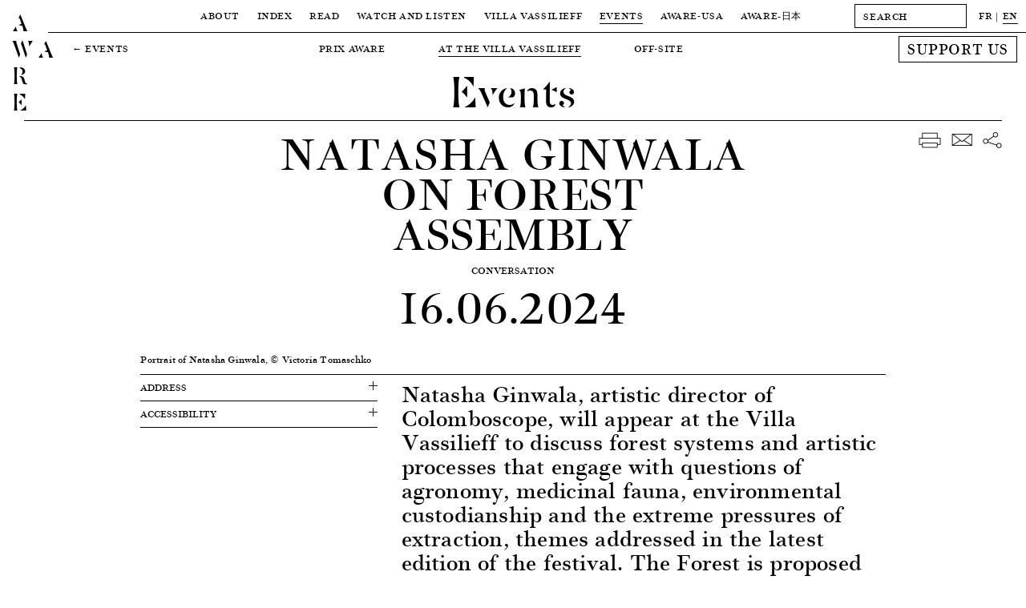

--- FILE ---
content_type: text/html; charset=UTF-8
request_url: https://awarewomenartists.com/en/nos_evenements/natasha-ginwala-sur-forest-assembly/
body_size: 10646
content:
<!DOCTYPE HTML><html lang="en-US"><head> <!--[if IE]> <script type="text/javascript">window.location="http://www.awarewomenartists.com/sorry.html";</script> <![endif]--><meta charset="UTF-8" /><meta name="viewport" content="width=device-width, user-scalable=no" /><link media="all" href="https://awarewomenartists.com/wp-content/cache/autoptimize/css/autoptimize_d77aa47992683209c461b323ab79c56f.css" rel="stylesheet"><title>Natasha Ginwala on Forest Assembly &#8212; AWARE Archives of Women Artists, Research and Exhibitions</title><link rel="stylesheet" type="text/css" href="https://awarewomenartists.com/wp-content/cache/autoptimize/css/autoptimize_single_18ef3d49eaeef37d9fa15c2516857f21.css" /><link rel="apple-touch-icon" sizes="57x57" href="https://awarewomenartists.com/wp-content/themes/aware_v12/i/apple-icon-57x57.png"><link rel="apple-touch-icon" sizes="60x60" href="https://awarewomenartists.com/wp-content/themes/aware_v12/i/apple-icon-60x60.png"><link rel="apple-touch-icon" sizes="72x72" href="https://awarewomenartists.com/wp-content/themes/aware_v12/i/apple-icon-72x72.png"><link rel="apple-touch-icon" sizes="76x76" href="https://awarewomenartists.com/wp-content/themes/aware_v12/i/apple-icon-76x76.png"><link rel="apple-touch-icon" sizes="114x114" href="https://awarewomenartists.com/wp-content/themes/aware_v12/i/apple-icon-114x114.png"><link rel="apple-touch-icon" sizes="120x120" href="https://awarewomenartists.com/wp-content/themes/aware_v12/i/apple-icon-120x120.png"><link rel="apple-touch-icon" sizes="144x144" href="https://awarewomenartists.com/wp-content/themes/aware_v12/i/apple-icon-144x144.png"><link rel="apple-touch-icon" sizes="152x152" href="https://awarewomenartists.com/wp-content/themes/aware_v12/i/apple-icon-152x152.png"><link rel="apple-touch-icon" sizes="180x180" href="https://awarewomenartists.com/wp-content/themes/aware_v12/i/apple-icon-180x180.png"><link rel="icon" type="image/png" sizes="192x192"  href="https://awarewomenartists.com/wp-content/themes/aware_v12/i/android-icon-192x192.png"><link rel="icon" type="image/png" sizes="32x32" href="https://awarewomenartists.com/wp-content/themes/aware_v12/i/favicon-32x32.png"><link rel="icon" type="image/png" sizes="96x96" href="https://awarewomenartists.com/wp-content/themes/aware_v12/i/favicon-96x96.png"><link rel="icon" type="image/png" sizes="16x16" href="https://awarewomenartists.com/wp-content/themes/aware_v12/i/favicon-16x16.png"><link rel="manifest" href="https://awarewomenartists.com/wp-content/themes/aware_v12/i/manifest.json"><meta name="msapplication-TileColor" content="#ffffff"><meta name="msapplication-TileImage" content="https://awarewomenartists.com/wp-content/themes/aware_v12/i/ms-icon-144x144.png"><meta name="theme-color" content="#ffffff"><meta name='robots' content='index, follow, max-image-preview:large, max-snippet:-1, max-video-preview:-1' /><link rel="canonical" href="https://awarewomenartists.com/en/nos_evenements/natasha-ginwala-sur-forest-assembly/" /> <script type="application/ld+json" class="yoast-schema-graph">{"@context":"https://schema.org","@graph":[{"@type":"WebPage","@id":"https://awarewomenartists.com/en/nos_evenements/natasha-ginwala-sur-forest-assembly/","url":"https://awarewomenartists.com/en/nos_evenements/natasha-ginwala-sur-forest-assembly/","name":"Natasha Ginwala on Forest Assembly &#8212; AWARE Archives of Women Artists, Research and Exhibitions","isPartOf":{"@id":"https://awarewomenartists.com/en/#website"},"datePublished":"2024-06-09T17:20:11+00:00","dateModified":"2024-06-25T07:58:09+00:00","breadcrumb":{"@id":"https://awarewomenartists.com/en/nos_evenements/natasha-ginwala-sur-forest-assembly/#breadcrumb"},"inLanguage":"en-US","potentialAction":[{"@type":"ReadAction","target":[["https://awarewomenartists.com/en/nos_evenements/natasha-ginwala-sur-forest-assembly/"]]}]},{"@type":"BreadcrumbList","@id":"https://awarewomenartists.com/en/nos_evenements/natasha-ginwala-sur-forest-assembly/#breadcrumb","itemListElement":[{"@type":"ListItem","position":1,"name":"Accueil","item":"https://awarewomenartists.com/en/"},{"@type":"ListItem","position":2,"name":"Événements","item":"https://awarewomenartists.com/en/nos_evenements/"},{"@type":"ListItem","position":3,"name":"Natasha Ginwala sur Forest Assembly"}]},{"@type":"WebSite","@id":"https://awarewomenartists.com/en/#website","url":"https://awarewomenartists.com/en/","name":"AWARE","description":"Archives of Women Artists, Research and Exhibitions","publisher":{"@id":"https://awarewomenartists.com/en/#organization"},"potentialAction":[{"@type":"SearchAction","target":{"@type":"EntryPoint","urlTemplate":"https://awarewomenartists.com/en/?s={search_term_string}"},"query-input":{"@type":"PropertyValueSpecification","valueRequired":true,"valueName":"search_term_string"}}],"inLanguage":"en-US"},{"@type":"Organization","@id":"https://awarewomenartists.com/en/#organization","name":"AWARE : Archives of Women Artists, Research and Exhibitions","url":"https://awarewomenartists.com/en/","logo":{"@type":"ImageObject","inLanguage":"en-US","@id":"https://awarewomenartists.com/en/#/schema/logo/image/","url":"https://awarewomenartists.com/wp-content/uploads/2017/04/logo_aware.png","contentUrl":"https://awarewomenartists.com/wp-content/uploads/2017/04/logo_aware.png","width":1408,"height":776,"caption":"AWARE : Archives of Women Artists, Research and Exhibitions"},"image":{"@id":"https://awarewomenartists.com/en/#/schema/logo/image/"},"sameAs":["https://www.facebook.com/AwareWomenArt/","https://x.com/AwareWomenArt","https://www.instagram.com/awarewomenart/","https://fr.wikipedia.org/wiki/Archives_of_Women_Artists,_Research_and_Exhibitions"]}]}</script> <style id='wp-img-auto-sizes-contain-inline-css' type='text/css'>img:is([sizes=auto i],[sizes^="auto," i]){contain-intrinsic-size:3000px 1500px}</style><style id='classic-theme-styles-inline-css' type='text/css'>/*! This file is auto-generated */
.wp-block-button__link{color:#fff;background-color:#32373c;border-radius:9999px;box-shadow:none;text-decoration:none;padding:calc(.667em + 2px) calc(1.333em + 2px);font-size:1.125em}.wp-block-file__button{background:#32373c;color:#fff;text-decoration:none}</style> <script type="text/javascript" src="https://awarewomenartists.com/wp-includes/js/jquery/jquery.min.js" id="jquery-core-js"></script> <meta name="generator" content="performance-lab 4.0.1; plugins: webp-uploads"><meta name="generator" content="webp-uploads 2.6.1"><meta name="generator" content="qTranslate-XT 3.12.1" /><link hreflang="fr" href="https://awarewomenartists.com/fr/nos_evenements/natasha-ginwala-sur-forest-assembly/" rel="alternate" /><link hreflang="en" href="https://awarewomenartists.com/en/nos_evenements/natasha-ginwala-sur-forest-assembly/" rel="alternate" /><link hreflang="x-default" href="https://awarewomenartists.com/nos_evenements/natasha-ginwala-sur-forest-assembly/" rel="alternate" /><meta property="og:type" content="article" /><meta property="og:title" content="Natasha Ginwala on Forest Assembly — AWARE Women artists / Femmes artistes" /><meta property="og:url" content="https://awarewomenartists.com/en/nos_evenements/natasha-ginwala-sur-forest-assembly/" /><meta property="og:site_name" content="AWARE Women artists / Femmes artistes" /><meta property="og:description" content="Natasha Ginwala, artistic director of Colomboscope, will appear at the Villa Vassilieff to discuss forest systems and artistic processes that engage with questions of agronomy, medicinal fauna, environmental custodianship and the extreme pressures of extraction, themes addressed in the latest edition of the festival. The..." /><meta property="og:image" content="https://awarewomenartists.com/wp-content/uploads/2024/06/natasha-ginwala-photo-credit-victoria-tomaschko-500x750.jpg" /> <noscript><style>body *{display:none}noscript,#noscript,#noscript *{display:block;margin-top:200px}#noscript img{width:333px;height:auto;margin-left:auto;margin-right:auto}</style></noscript>  <script async src="https://www.googletagmanager.com/gtag/js?id=G-YW5PXXT60Z"></script> <script>window.dataLayer=window.dataLayer||[];function gtag(){dataLayer.push(arguments);}
gtag('js',new Date());gtag('config','G-YW5PXXT60Z');</script> <style>body.page-id-24285 #wrapper{margin-top:40px}body.page-id-24285 #menu{background-color:#fff}#bannerv2,#bannerv2 .slide,.focalimg-slide{height:50vh;max-height:600px}.focalimg-slide{visibility:hidden}.focalimg-slide img{left:0!important;right:0!important;position:absolute!important;width:100%!important;height:auto!important}.slide,.focalimg-slide{position:relative}.info-slide-wrap{margin-left:120px;margin-right:120px;max-width:100%}.info-slide-layout{max-width:1670px;margin-left:auto;margin-right:auto}.info-slide{background-color:#fff;position:absolute;top:15px;-webkit-box-sizing:border-box;box-sizing:border-box;padding:15px;min-width:375px;max-width:35%;max-height:585px;z-index:1}#bannerv2 a:hover .slidehover{opacity:.8}.slick-dots{display:-webkit-box;display:-ms-flexbox;display:flex;-webkit-box-pack:center;-ms-flex-pack:center;justify-content:center;margin:0;padding:15px 0;list-style-type:none;position:absolute;bottom:0;left:50%;-webkit-transform:translateX(-50%);-ms-transform:translateX(-50%);transform:translateX(-50%)}.slick-dots li{margin:0 5px}.slick-dots li:only-child{display:none}.slick-dots button{display:block;width:11px;height:11px;padding:0;border-radius:50%;background-color:transparent;text-indent:-9999px;border:1px solid #000;cursor:pointer}.slick-dots button:hover{opacity:.8}.slick-dots li.slick-active button{background-color:#000}.slick-dots li.slick-active button:hover{border-color:#000}@media screen and (max-width:1250px){body.page-id-24285 #wrapper{margin-top:61px}}</style></head><body class="wp-singular nos_evenements-template-default single single-nos_evenements postid-38414 wp-theme-aware_v12"><div id="logo"> <a href="/"><h1 class="titres size30"> A<br /> W A<br /> R<br /> E</h1> </a></div><div id="logofix"></div><nav id="menu" class="letter50"><div class="menuwrap border"><div class="menus menutop"><div class="parent upper action" data-menu="apropos"> <a  href="/en/a_propos/"> About </a></div><div class="parent upper action" data-menu="artistes"> <a  href="/en/artistes_femmes/"> Index </a></div><div class="parent upper action" data-menu="lire"> <a  href="/en/lire/"> Read </a></div><div class="parent upper action" data-menu="ecouter"> <a  href="/en/ecouter-et-regarder/"> Watch and Listen </a></div><div class="parent upper action" data-menu="villa"> <a  href="/en/villa-vassilieff/"> Villa Vassilieff </a></div><div class="parent upper action" data-menu="evenements"> <a class="active" href="/en/evenements/"> Events </a></div><div class="parent upper action" data-menu="aware-usa"> <a href="/en/aware-usa/"> AWARE-USA </a></div><div class="parent upper"> <a  href="/en/aware_japan/"> AWARE<span class="noto">-日本</span> </a></div></div><div id="menuplus" itemscope itemtype="http://schema.org/WebSite"><meta itemprop="url" content="https://awarewomenartists.com/"/><form method="get" id="search" action="https://awarewomenartists.com/en/" class="left" itemprop="potentialAction" itemscope itemtype="http://schema.org/SearchAction"><meta itemprop="target" content="https://awarewomenartists.com/?s={s}"/> <input itemprop="query-input" id="searchinput" value="" name="s" class="graduel letter50 button" type="text" placeholder="SEARCH" autocomplete="off" onfocus="this.placeholder = ''" onblur="this.placeholder = 'SEARCH'"></form><div id="lang" class="left"><ul class="language-chooser language-chooser-text qtranxs_language_chooser" id="qtranslate-chooser"><li class="lang-fr"><a href="https://awarewomenartists.com/fr/nos_evenements/natasha-ginwala-sur-forest-assembly/" title="FR (fr)" class="qtranxs_text qtranxs_text_fr"><span>FR</span></a></li><li class="lang-en active"><a href="https://awarewomenartists.com/en/nos_evenements/natasha-ginwala-sur-forest-assembly/" title="EN (en)" class="qtranxs_text qtranxs_text_en"><span>EN</span></a></li></ul><div class="qtranxs_widget_end"></div></div></div></div><div class="menusbottomwrap"><div class="menus menusbottom menu-apropos " data-menu="apropos"><div class="sub upper"><a href="/en/a_propos/missions/">Missions</a></div><div class="sub upper"><a  href="/en/reseaux/">Programmes</a></div><div class="sub upper"><a href="/en/a_propos/equipe/">Team</a></div><div class="sub upper"><a href="/en/a_propos/soutiens/">Sponsors</a></div><div class="sub upper"><a href="/en/a_propos/nous-soutenir/">Support us</a></div><div class="sub upper"><a href="/en/a_propos/faq/">FAQ</a></div></div></div><div class="menusbottomwrap"><div class="menus menusbottom menu-lire " data-menu="lire"><div class="sub upper"> <a href="/en/decouvrir/" > Focus </a></div><div class="sub upper"> <a href="/en/articles/" > Articles </a></div><div class="sub upper"> <a href="/en/ressources-art/nos-publications/" > Publications </a></div><div class="sub upper"> <a href="/en/ressources/" > Resources </a></div><div class="site-wide_soutenir hover-item"> <a href="/en/a_propos/nous-soutenir"><div class="upper bouton bouton-soutenir hover-item">Support us</div> </a></div></div></div><div class="menusbottomwrap"><div class="menus menusbottom menu-decouvrir " data-menu="ecouter"><div class="sub upper"><a  href="/podcasts/">Podcasts</a></div><div class="sub upper"> <a  href="/en/series_animees/">Animated series</a></div><div class="sub upper"> <a  href="/en/archive_videos/">Video archive</a></div><div class="sub upper"> <a  href="/en/commandes/"> A Place for Artists </a></div><div class="site-wide_soutenir hover-item"> <a href="/en/a_propos/nous-soutenir"><div class="upper bouton bouton-soutenir hover-item">Support us</div> </a></div></div></div><div class="menusbottomwrap"><div class="menus menusbottom menu-villa " data-menu="villa"><div class="sub upper"> <a  href="/en/lieu/"> Location </a></div><div class="sub upper"> <a  href="/en/centre-de-documentation/"> Research Centre </a></div><div class="sub upper"> <a  href="/en/residences/"> Residencies </a></div><div class="site-wide_soutenir hover-item"> <a href="/en/a_propos/nous-soutenir"><div class="upper bouton bouton-soutenir hover-item">Support us</div> </a></div></div></div><div class="menusbottomwrap"><div class="backlinks upper"> ← <a href="/en/evenements/">Events</a></div><div class="menus menusbottom menu-evenements menus-shown" data-menu="evenements"><div class="sub upper"> <a   href="/en/prix_aware/"> Prix AWARE </a></div><div class="sub upper"> <a class="active" href="/en/lieu_evenements/villa-vassilieff/"> At the Villa Vassilieff </a></div><div class="sub upper"> <a  href="/en/lieu_evenements/hors-les-murs/"> Off-site </a></div><div class="site-wide_soutenir hover-item"> <a href="/en/a_propos/nous-soutenir"><div class="upper bouton bouton-soutenir hover-item">Support us</div> </a></div></div></div><div class="menusbottomwrap noto"><div class="menus menusbottom menu-lire " data-menu="magazine"><div class="sub upper"> <a href="/en/aware_japan/について/"> AWAREについて </a></div><div class="sub upper"> <a href="/en/programmes_japan/" > プログラム </a></div><div class="sub upper"> <a href="/en/artists_japan/" > 作家 </a></div><div class="sub upper"> <a href="/en/articles_japan/" > 記事 </a></div><div class="sub upper"> <a href="/en/aware_japan/ご支援/" > ご支援 </a></div></div></div></nav><div id="ipadlogo" class="ipad titres size35mob-nolh"><h2><a href="/en/">AWARE</a></h2></div><div id="mobilemenu" class="toggleMe hidden-mob"><div id="mobilemenu-header"><div id="cross" class="toggleMe hidden-mob"></div><div id="maintoggle"><div class="ligne"></div></div><div id="mobilelogo" class="titres size35mob-nolh"><h2><a href="/en/">AWARE</a></h2></div></div><div id="mainwrapmenu-mobile"><nav id="wrapmenu-mobile" class="toggleMe hidden-mob size25"><div id="mobilelang" class="size12 upper"><ul class="language-chooser language-chooser-text qtranxs_language_chooser" id="qtranslate-chooser-mob-chooser"><li class="lang-fr"><a href="https://awarewomenartists.com/fr/nos_evenements/natasha-ginwala-sur-forest-assembly/" title="FR (fr)" class="qtranxs_text qtranxs_text_fr"><span>FR</span></a></li><li class="lang-en active"><a href="https://awarewomenartists.com/en/nos_evenements/natasha-ginwala-sur-forest-assembly/" title="EN (en)" class="qtranxs_text qtranxs_text_en"><span>EN</span></a></li></ul><div class="qtranxs_widget_end"></div></div><form method="get" id="searchmob" action="https://awarewomenartists.com/en/" class="left"> <input id="searchinputmob" value="" name="s" class="graduel letter50 button" type="text" placeholder="SEARCH" autocomplete="off" onfocus="this.placeholder = ''" onblur="this.placeholder = 'SEARCH'"></form><ul class="upper"><li class="upnav"> About<ul class="subnav"><li><a href="/en/a_propos/missions/">Missions</a></li><li><a href="/en/reseaux/">Programmes</a></li><li><a href="/en/a_propos/equipe/">Team</a></li><li><a href="/en/a_propos/soutiens/">Sponsors</a></li><li><a href="/en/a_propos/nous-soutenir/">Support us</a></li><li><a href="/en/a_propos/faq/">FAQ</a></li></ul></li><li class="upnav"> <a href="/en/artistes_femmes/">Index</a></li><li class="upnav"> Read<ul class="subnav"><li><a href="/en/decouvrir/">Focus</a></li><li><a href="/en/articles/">Articles</a></li><li><a href="/en/ressources-art/nos-publications/">Publications</a></li><li><a href="/en/ressources/">Resources</a></li></ul></li><li class="upnav"> Watch and Listen<ul class="subnav"><li><a href="/en/podcasts/">Podcasts</a></li><li> <a href="/en/series_animees/">Animated series</a></li><li> <a href="/en/archive_videos/">Video archive</a></li><li> <a href="/en/commandes/"> A Place for Artists </a></li></ul></li><li class="upnav"> Villa Vassilieff<ul class="subnav"><li> <a href="/en/lieu/"> Location </a></li><li> <a href="/en/centre-de-documentation/"> Research Centre </a></li><li> <a href="/en/residences/"> Residencies </a></li></ul></li><li class="upnav"> Events<ul class="subnav"><li> <a href="/en/prix_aware/"> Prix AWARE </a></li><li> <a href="/en/lieu_evenements/villa-vassilieff/"> At the Villa Vassilieff </a></li><li> <a href="/en/lieu_evenements/hors-les-murs/"> Off-site </a></li></ul></li><li class="upnav"> <a href="/en/aware-usa/">AWARE-USA</a></li><li class="upnav"> AWARE<span class="noto">-日本</span><ul class="subnav"><li> <a href="/en/aware_japan/について/"> AWARE<span class="noto">について</span> </a></li><li class="noto"> <a href="/en/programmes_japan/"> プログラム </a></li><li class="noto"> <a href="/en/artists_japan/"> 作家 </a></li><li class="noto"> <a href="/en/articles_japan/"> 記事 </a></li><li class="noto"> <a href="/en/aware_japan/ご支援/"> ご支援 </a></li></ul></li><li class="upnav"> <a href="/en/a_propos/nous-soutenir/">Support us</a></li></ul><div id="mobilenewsletter" class="upper"><div class="marg8">Newsletter</div><div id="mc_embed_signup-mob" class="marg15"><form action="//awarewomenartists.us12.list-manage.com/subscribe/post?u=631ec7e396b8bd70a3d515d30&amp;id=f4e3064a6e" method="post" id="mc-embedded-subscribe-form-mob" name="mc-embedded-subscribe-form-mob" class="validate" target="_blank" novalidate><div id="mc_embed_signup_scroll-mob"><div class="mc-field-group left marg15"> <input type="email" value="" name="EMAIL" class="required email button" id="mce-EMAIL-mob" placeholder="EMAIL" onfocus="this.placeholder = ''" onblur="this.placeholder = 'EMAIL'"></div><div id="mce-responses-mob"><div class="response" id="mce-error-response-mob" style="display:none"></div><div class="response" id="mce-success-response-mob" style="display:none"></div></div><div style="position: absolute; left: -5000px;" aria-hidden="true"><input type="text" name="b_631ec7e396b8bd70a3d515d30_f4e3064a6e" tabindex="-1" value=""></div><div class="right" id="inscription-mob"><input type="submit" value="Subscribe" name="subscribe" id="mc-embedded-subscribe-mob" class="bouton graduel upper"></div></div></form></div><div class="clear"></div></div><div id="mobilesocial" class="upper marg18"><div class="marg15">Social media</div><div class="ipad"> <a class="hover-item" href="https://www.facebook.com/AwareWomenArt/" target="_blank"> <img class="socials left" src="https://awarewomenartists.com/wp-content/themes/aware_v12/i/social_f_black.png" alt="Facebook - AWARE" /> </a> <a class="hover-item" href="https://www.instagram.com/awarewomenart/" target="_blank"> <img class="socials left" src="https://awarewomenartists.com/wp-content/themes/aware_v12/i/social_i_black.png" alt="Instagram - AWARE" /> </a></div><div class="iphone"> <a class="hover-item" href="https://www.facebook.com/AwareWomenArt/" target="_blank"> <img class="socials left" src="https://awarewomenartists.com/wp-content/themes/aware_v12/i/social_f_white.png" alt="Facebook - AWARE" /> </a> <a class="hover-item" href="https://www.instagram.com/awarewomenart/" target="_blank"> <img class="socials left" src="https://awarewomenartists.com/wp-content/themes/aware_v12/i/social_i_white.png" alt="Instagram - AWARE" /> </a></div><div class="clear"></div></div><div id="mobilefooter" class="size15"><div class="marg15"><br /> <br />info[at]aware-art[.]org<br /></div><div class="upper size12"><a href="/en/mentions-legales/">Mention légales</a></div></div></nav></div></div><div id="wrapper"><div id="wrapped" vocab="http://schema.org/" typeof="Event"><div id="title" class="border"><h2 class="size55 size35mob titres center noevent"> Events</h2></div><div id="layout"><div id="gauche" class="left"></div><div id="container" class="left"><div class="content"><div><h2 class="center upper size50 marg15" property="name">Natasha Ginwala on Forest Assembly</h2><div class="center upper marg25"><h3 property="location" typeof="http://schema.org/Place" class="size12"> <span property="address">Conversation</span></h3><div class="marg11"></div><h3 class="size50"> <span property="startDate" content="2024-06-16">16.06.2024</span></h3></div></div></div><div class="oneone7"> <a class="fancybox" data-fancybox-group="gallery1" href="https://awarewomenartists.com/wp-content/uploads/2024/06/natasha-ginwala-photo-credit-victoria-tomaschko-1000x1500.jpg" data-fancybox-title="<p>Portrait of Natasha Ginwala, © Victoria Tomaschko</p> "><div class="focalimg main marg11"> <img class="js-focal-point-image" src="https://awarewomenartists.com/wp-content/uploads/2024/06/natasha-ginwala-photo-credit-victoria-tomaschko-1000x1500.jpg" alt="Natasha Ginwala on Forest Assembly - AWARE" data-focus-left="0.52" data-focus-top="0.31" data-focus-right="0.52" data-focus-bottom="0.31"></div> </a></div><div class="oneone7 marg8 border focus_legende"><p>Portrait of Natasha Ginwala, © Victoria Tomaschko</p></div><div id="layout"><div class="oneone7 marg25 flex_2024"><div class="side_content_2024"><div class="marg8 dropdown border"> <a href="#" class="dropdown-link"><div class="upper marg8 togglewrap size12 hover-item"> Address<div class="artistetoggle"><div class="plus"></div></div></div> </a><div class="dropdown-container marg11 size15 texts_links"> Villa Vassilieff<br /> 21, avenue du Maine<br /> 75015 Paris</div></div><div class="marg8 dropdown border"> <a href="#" class="dropdown-link"><div class="upper marg8 togglewrap size12 hover-item"> Accessibility<div class="artistetoggle"><div class="plus"></div></div></div> </a><div class="dropdown-container marg11 size15 texts_links"><p>Montparnasse – Bienvenüe metro station, Exit 2, Lines 4, 6, 12 and 13</p><p>Villa Vassilieff is accessible to visitors using wheeled devices or who have mobility difficulties thanks to special facilities (access ramp, adapted toilets, and a lift).</p><p>In addition, several reserved parking spaces are available close to the Villa Vassilieff:<br /> • in front of 4 rue d’Alençon, 75015 Paris<br /> • in front of 7 rue Antoine Bourdelle, 75015 Paris<br /> • in front of 23 rue de l’Arrivée, 75015 Paris</p><p>Consult the map of adapted parking spaces in Paris <a href="https://handicap.paris.fr/stationnement-a-paris-pour-les-personnes-en-situation-de-handicap/#carte-des-places-de-stationnement-adapte" target="_blank" rel="noopener">here</a>.</p></div></div></div><div class="main_content_2024"><div class="size22 enteted marg25 footed"><div class="withlinks texts_links"><p>Natasha Ginwala, artistic director of Colomboscope, will appear at the Villa Vassilieff to discuss forest systems and artistic processes that engage with questions of agronomy, medicinal fauna, environmental custodianship and the extreme pressures of extraction, themes addressed in the latest edition of the festival. The Forest is proposed as a multisensory school in which to unlearn the curriculums of plunder and wreckage.</p><p>The event will feature a screening of the performance <em>Black Honey Manifesto or I am not a Foreigner in the Forest</em> (2023) by <a href="https://awarewomenartists.com/en/artiste/myriam-mihindou/" target="_blank" rel="noopener">Myriam Mihindou</a>, filmed at Villa Vassilieff by Ibro Hasanović, photographed by Tawfiq Sediqi.</p><p>It will be moderated by the Initiative for Practices and Visions of Radical Care.</p><p>&nbsp;</p><p><span style="text-decoration: underline;">Practical information</span></p><p>Sunday, June 16, 2024, 5 pm</p><p>Free entry</p><p>The conversation will be held in English.</p><p>&nbsp;</p><p><em>In the framework of &#8220;Care as Methodology&#8221;</em><br /> <em>Residency of the Initiative for Practices and Visions of Radical Care at AWARE: Archives of Women Artists, Research and Exhibitions</em></p></div></div></div></div></div><div class="oneone7"><div class="border marg15"></div></div><div class="flex_2024 oneone7"><div class="side_content_2024"></div><div class="main_content_2024"><div class="marg25 infos_supp_v2"><div class="withlinks texts_links marg15 size18"><p><span style="text-decoration: underline">Natasha Ginwala</span> (b. 1985, Ahmedabad, IN) is a curator, researcher and writer, co-curator of Sharjah Biennial 16, and artistic director of Colomboscope, Sri Lanka since 2019. She recently concluded her role as associate Curator at Large at Gropius Bau, Berlin (2018 – 2024). She was also artistic director of the 13th Gwangju Biennale with Defne Ayas (2021). N. Ginwala moved to Berlin in 2013 to join the artistic team of the 8th Berlin Biennale for Contemporary Art. Further, she has been part of curatorial teams of Contour Biennale 8, documenta 14 (2017), Taipei Biennale (2012) and curated several international exhibitions including at e-flux, Sharjah Art Foundation, Hamburger Bahnhof &#8211; Museum für Gegenwart, ifa Gallery, KW Institute for Contemporary Art, L’ appartement 22, Muzeum Sztuki w Łodzi, MCA Chicago, 56th Venice Biennale, SAVVY Contemporary and Zeitz MOCAA. From 2013–15, in collaboration with Vivian Ziherl, she led the multi-part exhibition and research project Landings presented at partner organisations across Europe. N. Ginwala is a widely published author with a focus on contemporary art, visual culture, and social justice.</p><p><span style="text-decoration: underline"><em>The Initiative for Practices and Visions of Radical Care</em></span>, started in 2020 in the Greater Paris region, is a diverse group of practitioners of arts, crafts, philosophies, healing and therapy coming from vastly spread geographies. Neither a classical collective nor a rigid structure, the Initiative is researching and reinventing modes of sustainable institutionalism. Based on friendships as well as professional bonds, it functions as an ecosystem and fosters interdependence and solidarity beyond identity. The focus on care is enacted as a flow of activities that nurture individuals and sustain social, environmental and political bonds, focusing as much on processes and methods as on outcomes. Through fluid artistic and curatorial ventures, the Initiative embraces the languages, energies, histories, landscapes, bodies, and materials that reflect a non-extractive and sensitive relationship to the human and non-human alike.</p></div></div><div class="infos_supp_v2 size18 marg18"></div></div></div></div><div id="droite" class="left"><div id="sharewrap" class="right marg5 noprint"><div id="share" class="marg5 right"> <span class="nomobile"> <a href="javascript:window.print()"> <img class="hover-item" src="https://awarewomenartists.com/wp-content/themes/aware_v12/i/print.png" alt="download — AWARE"> </a> </span> <a href="/cdn-cgi/l/email-protection#[base64]" target="_blank"> <img class="hover-item" src="https://awarewomenartists.com/wp-content/themes/aware_v12/i/mail.png" alt="email — AWARE"> </a> <a href="https://www.facebook.com/sharer/sharer.php?u=https://awarewomenartists.com/en/nos_evenements/natasha-ginwala-sur-forest-assembly/" target="_blank"> <img class="hover-item" src="https://awarewomenartists.com/wp-content/themes/aware_v12/i/network.png" alt="share — AWARE"> </a></div></div></div></div><div class="clear"></div><div class="layoutv2"><div class="gauchev2 left"></div><div id="container2" class="left"><div class="border marg15 oneone7 noprint"></div><div class="grid_check"><div class="marg11"></div><div class="titres marg15 one2 size38 size35mob noprint"><div class="upper size12 marg5 graduel">To find out more</div> Related content</div><div class="grid grid3 noprint"> <a href="https://awarewomenartists.com/en/artiste/myriam-mihindou/"><div class="item item-medium item-artiste item-artiste_height-js left border marg25 grid-item hover-item "><h5 class="upper marg8 letter50 size12"> 1964 | Gabon</h5><div class="focalimg marg15"> <img class="js-focal-point-image" src="https://awarewomenartists.com/wp-content/uploads/2018/08/portrait_myriam-mihindou_aware_women-artists_artistes-femmes.jpg" alt="Myriam Mihindou - AWARE" data-focus-left="0.46" data-focus-top="0.46" data-focus-right="0.46" data-focus-bottom="0.46"></div><h2 class="size30 marg15 italic">Myriam Mihindou</h2></div> </a> <a href="https://awarewomenartists.com/en/residences/care-as-methology/"><div class="item item-medium item-nos_evenements left border marg25 grid-item hover-item"><h5 class="upper marg8"> Collective in Residency</h5><div class="focalimg marg8"> <img class="js-focal-point-image" src="https://awarewomenartists.com/wp-content/uploads/2024/07/9d9e3ead-331b-4f37-ac51-02e8c050ad2e-750x500.jpeg" alt="“Care as Methodology” - AWARE" data-focus-left="0.50" data-focus-top="0.50" data-focus-right="0.50" data-focus-bottom="0.50"></div><div class="upper marg5"> <span property="startDate" content="2024-06-01">01.06.2024</span> — <span property="endDate" content="2025-06-30">30.06.2025</span></div><h2 class="size30 marg5 upper hyphenated"> “Care as Methodology”</h2><div class="marg15 size22 nomobile"> Building on a common interest in feminist and translocal approaches, AWARE: Archives of Women Art... <span class="upper size12">Read more</span></div></div> </a> <a href="https://awarewomenartists.com/en/nos_evenements/on-art-as-healing-practice/"><div class="item item-medium item-nos_evenements left border marg25 grid-item hover-item"><h5 class="upper marg8"> Events</h5><div class="focalimg marg8"> <img class="js-focal-point-image" src="https://awarewomenartists.com/wp-content/uploads/2024/11/jak-7616-551x750.webp" alt="On Art As Healing Practice - AWARE" data-focus-left="0.52" data-focus-top="0.42" data-focus-right="0.52" data-focus-bottom="0.42"></div><div class="upper marg5"> <span property="startDate" content="2024-12-03">03.12.2024</span></div><h2 class="size30 marg5 upper hyphenated"> On Art As Healing Practice</h2><div class="marg15 size22 nomobile"> On the invitation by AWARE: Archives of Women Artists, Research &amp; Exhibitions, Initiative for... <span class="upper size12">Read more</span></div></div> </a> <a href="https://awarewomenartists.com/en/nos_evenements/lart-comme-pratique-de-soin-avec-violaine-le-fur/"><div class="item item-medium item-nos_evenements left border marg25 grid-item hover-item"><h5 class="upper marg8"> Events</h5><div class="focalimg marg8"> <img class="js-focal-point-image" src="https://awarewomenartists.com/wp-content/uploads/2025/02/radical-care2-750x750.webp" alt="Art as a healing practice with Violaine Le Fur - AWARE" data-focus-left="0.50" data-focus-top="0.50" data-focus-right="0.50" data-focus-bottom="0.50"></div><div class="upper marg5"> <span property="startDate" content="2025-02-18">18.02.2025</span></div><h2 class="size30 marg5 upper hyphenated"> Art as a healing practice with Violaine Le Fur</h2><div class="marg15 size22 nomobile"> On the invitation by AWARE: Archives of Women Artists, Research &amp; Exhibitions, Initiative for... <span class="upper size12">Read more</span></div></div> </a> <a href="https://awarewomenartists.com/en/nos_evenements/poetics-of-tasting/"><div class="item item-medium item-nos_evenements left border marg25 grid-item hover-item"><h5 class="upper marg8"> Events</h5><div class="focalimg marg8"> <img class="js-focal-point-image" src="https://awarewomenartists.com/wp-content/uploads/2025/04/initial-land-for-bastaland-in-jifna-palestine-image-courtesy-of-hussam-gosheh-basta-theatre-750x563.webp" alt="Poetics of Tasting: A Tale of Resistance - AWARE" data-focus-left="0.47" data-focus-top="0.60" data-focus-right="0.47" data-focus-bottom="0.60"></div><div class="upper marg5"> <span property="startDate" content="2025-05-13">13.05.2025</span></div><h2 class="size30 marg5 upper hyphenated"> Poetics of Tasting: A Tale of Resistance</h2><div class="marg15 size22 nomobile"> For its third edition as part of the “Care as Methodology” program, the Initiative for Practices ... <span class="upper size12">Read more</span></div></div> </a> <a href="https://awarewomenartists.com/en/nos_evenements/reading-with-echo-on-generosity/"><div class="item item-medium item-nos_evenements left border marg25 grid-item hover-item"><h5 class="upper marg8"> Events</h5><div class="focalimg marg8"> <img class="js-focal-point-image" src="https://awarewomenartists.com/wp-content/uploads/2025/06/rc-1-750x473.webp" alt="Reading with Echo: On Generosity - AWARE" data-focus-left="0.50" data-focus-top="0.50" data-focus-right="0.50" data-focus-bottom="0.50"></div><div class="upper marg5"> <span property="startDate" content="2025-06-26">26.06.2025</span> — <span property="endDate" content="2025-06-27">27.06.2025</span></div><h2 class="size30 marg5 upper hyphenated"> Reading with Echo: On Generosity</h2><div class="marg15 size22 nomobile"> On the invitation by AWARE: Archives of Women Artists, Research &amp; Exhibitions, Initiative for... <span class="upper size12">Read more</span></div></div> </a></div></div></div><div id="droite" class="left"></div></div><div class="clear"></div></div></div><div class="clear"></div><div class="wrapprefoot"><div id="logoname" class="titres size30"><h1> Archives<br /> of Women Artists<br /> Research<br /> & Exhibitions</h1></div><div id="networksv2"> <a class="hover-item" href="https://www.facebook.com/AwareWomenArt/" target="_blank"> <img src="https://awarewomenartists.com/wp-content/themes/aware_v12/i/social_f_black.png" alt="Facebook - AWARE" /> </a> <a class="hover-item" href="https://www.instagram.com/awarewomenart/" target="_blank"> <img src="https://awarewomenartists.com/wp-content/themes/aware_v12/i/social_i_black.png" alt="Instagram - AWARE" /> </a></div></div><div id="wrapbas"><div id="basdepage" class="size12 bordertop"><div id="adresse" class="center noprint"></div><div id="mentionslegales" class="noprint"><div class="upper"><a href="/mentions-legales/" class="hover-item">Legal notice</a></div></div><div class="clear"></div><div id="legal" class="left"> © 2026 Archives of Women Artists, Research and Exhibitions.<br />Tous droits réservés dans tous pays/All rights reserved for all countries.</div></div></div> <script data-cfasync="false" src="/cdn-cgi/scripts/5c5dd728/cloudflare-static/email-decode.min.js"></script><script type="speculationrules">{"prefetch":[{"source":"document","where":{"and":[{"href_matches":"/en/*"},{"not":{"href_matches":["/wp-*.php","/wp-admin/*","/wp-content/uploads/*","/wp-content/*","/wp-content/plugins/*","/wp-content/themes/aware_v12/*","/en/*\\?(.+)"]}},{"not":{"selector_matches":"a[rel~=\"nofollow\"]"}},{"not":{"selector_matches":".no-prefetch, .no-prefetch a"}}]},"eagerness":"conservative"}]}</script> <script type="module" src="https://awarewomenartists.com/wp-content/plugins/wp-cloudflare-page-cache/assets/js/instantpage.min.js" id="swcfpc_instantpage-js"></script> <script type="text/javascript" id="swcfpc_auto_prefetch_url-js-before">function swcfpc_wildcard_check(str,rule){let escapeRegex=(str)=>str.replace(/([.*+?^=!:${}()|\[\]\/\\])/g,"\\$1");return new RegExp("^"+rule.split("*").map(escapeRegex).join(".*")+"$").test(str);}
function swcfpc_can_url_be_prefetched(href){if(href.length==0)
return false;if(href.startsWith("mailto:"))
return false;if(href.startsWith("https://"))
href=href.split("https://"+location.host)[1];else if(href.startsWith("http://"))
href=href.split("http://"+location.host)[1];for(let i=0;i<swcfpc_prefetch_urls_to_exclude.length;i++){if(swcfpc_wildcard_check(href,swcfpc_prefetch_urls_to_exclude[i]))
return false;}
return true;}
let swcfpc_prefetch_urls_to_exclude='[]';swcfpc_prefetch_urls_to_exclude=(swcfpc_prefetch_urls_to_exclude)?JSON.parse(swcfpc_prefetch_urls_to_exclude):[];</script> <script type="text/javascript" src="https://awarewomenartists.com/wp-content/cache/autoptimize/js/autoptimize_single_efe2dc57bf7b73137e9642e586ee272b.js" id="slick-js"></script> <script type="text/javascript" src="https://awarewomenartists.com/wp-content/cache/autoptimize/js/autoptimize_single_5fa058c96caa331440638498db43707b.js" id="picobel-js"></script> <script>jQuery(document).ready(function($){$(".withlinks a").each(function(){$(this).attr({"target":"_blank"})});});</script> <script>jQuery(document).ready(function($){$('.footed').each(function(){$.inlineFootnotes();});var $myFootnotes=$('.inline-footnote');var $myImg=$('.sideimgright');$('a.footlink').click(function(e){if($myFootnotes.hasClass('opened')){$($myImg).removeClass('shown');$($myImg).addClass('hidden');}else if($myFootnotes.hasClass('closed')){$($myImg).removeClass('hidden');$($myImg).addClass('shown');};});});</script> <script>if(jQuery('#map').children(".marker").length==0)
{jQuery('#map').hide();}</script> <script>jQuery(document).ready(function($){$('.grid_check').each(function(){if($(this).find('.item').length===0){$(this).hide();}});var resizeThemAll=function(){var $minHeight=$('.center_grid').height();var $newsletterHeight=$('.newsletterHeight').height();$('.extrait-edito').css('height',$minHeight-$newsletterHeight);$('.js-focal-point-image').each(function(){$(this).responsify();});};resizeThemAll();jQuery(window).on('resize',function(){resizeThemAll();});});</script> <script>jQuery(document).ready(function($){$(".fancybox_videos").fancybox({openEffect:'none',closeEffect:'none',nextEffect:'none',prevEffect:'none',type:'iframe',iframe:{preload:false},helpers:{title:{type:'inside'},overlay:{css:{'background':'rgba(255, 255, 255, 0.9)'}}}});$('.js_terms_order').each(function(){$(this).children('li').sort((a,b)=>a.innerText.localeCompare(b.innerText)).appendTo(this);});$('.drop-link').click(function(){$(this).parent('.drop').toggleClass('open');$('.js-focal-point-image').each(function(){$(this).responsify();});$('.grid').isotope({itemSelector:'.grid-item',percentPosition:true,transitionDuration:0,masonry:{horizontalOrder:true}});});});</script> <script defer src="https://awarewomenartists.com/wp-content/cache/autoptimize/js/autoptimize_586cdc6e82c37b6bbb43ed8032d789bd.js"></script><script defer src="https://static.cloudflareinsights.com/beacon.min.js/vcd15cbe7772f49c399c6a5babf22c1241717689176015" integrity="sha512-ZpsOmlRQV6y907TI0dKBHq9Md29nnaEIPlkf84rnaERnq6zvWvPUqr2ft8M1aS28oN72PdrCzSjY4U6VaAw1EQ==" data-cf-beacon='{"version":"2024.11.0","token":"6856a9f9e3f94a9d82476fd8ecf653fb","r":1,"server_timing":{"name":{"cfCacheStatus":true,"cfEdge":true,"cfExtPri":true,"cfL4":true,"cfOrigin":true,"cfSpeedBrain":true},"location_startswith":null}}' crossorigin="anonymous"></script>
</body></html>